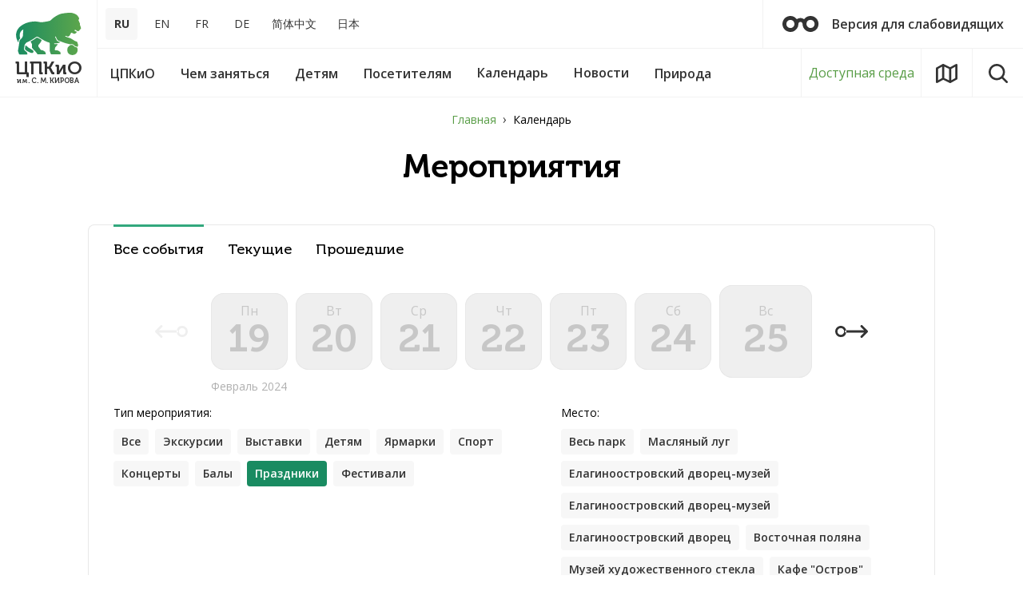

--- FILE ---
content_type: text/css
request_url: https://elaginpark.org/local/templates/main/components/ttcsoft/news.list/events/style.css?163412463359
body_size: 89
content:
.events-item__date.permanent{
	background-color: #197d8c;
}